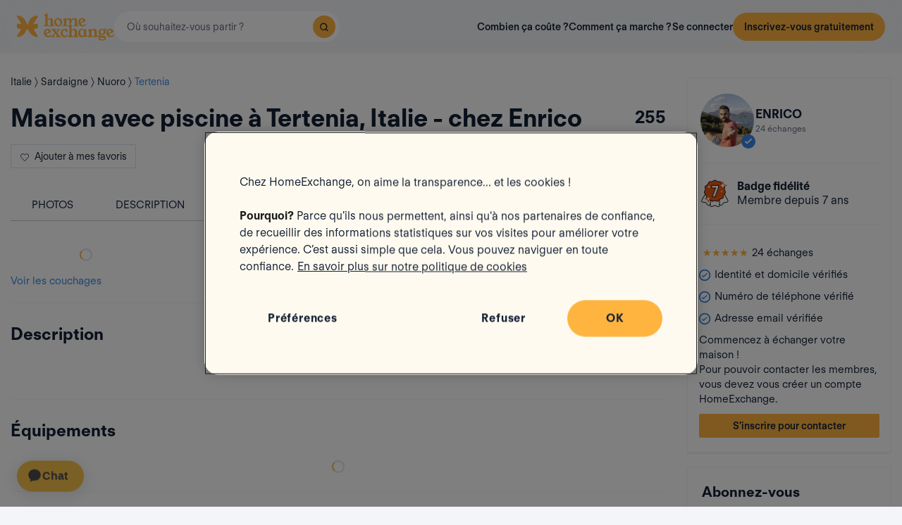

--- FILE ---
content_type: image/svg+xml
request_url: https://d2kzpkef14nfxb.cloudfront.net/images/website/badge-v2/regular/badge-7.svg
body_size: 9780
content:
<svg width="48" height="49" viewBox="0 0 48 49" fill="none" xmlns="http://www.w3.org/2000/svg">
<path d="M31.4231 41.5279L25.4001 31.0958L37.5245 24.0958L43.608 34.6327C44.3259 35.8762 43.5385 37.4486 42.1128 37.6186L37.9736 38.1123C37.7103 38.1437 37.4702 38.2784 37.3062 38.4869L34.7269 41.7647C33.8519 42.8766 32.1306 42.7533 31.4231 41.5279Z" fill="white"/>
<path fill-rule="evenodd" clip-rule="evenodd" d="M24.717 30.9128L37.7074 23.4128L44.0409 34.3827C44.9383 35.9371 43.9541 37.9026 42.1719 38.1151L38.0328 38.6088C37.9011 38.6245 37.781 38.6919 37.699 38.7961L35.1198 42.0739C34.026 43.4639 31.8743 43.3096 30.99 41.7779L24.717 30.9128ZM26.0831 31.2789L31.856 41.2779C32.3866 42.197 33.6776 42.2895 34.3339 41.4555L36.9132 38.1777C37.1592 37.8651 37.5193 37.663 37.9143 37.6158L42.0535 37.1222C43.1228 36.9946 43.7133 35.8153 43.1749 34.8827L37.3414 24.7789L26.0831 31.2789Z" fill="#1E1D1D"/>
<path d="M16.3015 41.5279L22.3245 31.0958L10.2001 24.0958L4.11664 34.6327C3.39873 35.8762 4.18611 37.4486 5.61183 37.6186L9.75098 38.1123C10.0143 38.1437 10.2544 38.2784 10.4184 38.4869L12.9977 41.7647C13.8727 42.8766 15.594 42.7533 16.3015 41.5279Z" fill="white"/>
<path fill-rule="evenodd" clip-rule="evenodd" d="M23.0076 30.9128L10.0172 23.4128L3.68372 34.3827C2.78633 35.9371 3.77055 37.9026 5.55271 38.1151L9.69185 38.6088C9.82353 38.6245 9.94357 38.6919 10.0256 38.7961L12.6049 42.0739C13.6986 43.4639 15.8503 43.3096 16.7346 41.7779L23.0076 30.9128ZM21.6415 31.2789L15.8686 41.2779C15.338 42.197 14.047 42.2895 13.3907 41.4555L10.8114 38.1777C10.5654 37.8651 10.2053 37.663 9.81029 37.6158L5.67114 37.1222C4.60185 36.9946 4.01131 35.8153 4.54975 34.8827L10.3832 24.7789L21.6415 31.2789Z" fill="#1E1D1D"/>
<path d="M17 42.3418V30.2959H31V42.4628C31 43.8987 29.5319 44.8667 28.2122 44.3011L24.3807 42.6591C24.1369 42.5546 23.8617 42.5513 23.6154 42.6498L19.7428 44.1988C18.429 44.7243 17 43.7568 17 42.3418Z" fill="white"/>
<path fill-rule="evenodd" clip-rule="evenodd" d="M16.5 29.7959H31.5V42.4628C31.5 44.2576 29.6649 45.4677 28.0152 44.7607L24.1838 43.1187C24.0619 43.0664 23.9242 43.0647 23.8011 43.114L19.9285 44.663C18.2863 45.3199 16.5 44.1105 16.5 42.3418V29.7959ZM17.5 30.7959V42.3418C17.5 43.403 18.5718 44.1287 19.5571 43.7346L23.4297 42.1855C23.7991 42.0378 24.212 42.0428 24.5777 42.1995L28.4091 43.8415C29.3989 44.2657 30.5 43.5397 30.5 42.4628V30.7959H17.5Z" fill="#1E1D1D"/>
<path d="M38.7352 16.3145C39.0509 15.497 39.0298 14.6051 38.6616 13.8088C38.3038 13.0126 37.6515 12.4074 36.8308 12.1207C35.442 11.6217 34.4004 10.4114 34.1058 8.94619C33.9374 8.08621 33.4324 7.35363 32.7065 6.87585C31.9805 6.39809 31.1072 6.24945 30.2655 6.45117C28.8346 6.79092 27.2985 6.33439 26.2778 5.27267C25.6781 4.64626 24.8575 4.2959 23.9948 4.2959C23.132 4.2959 22.3113 4.64626 21.7116 5.27267C20.6805 6.345 19.1549 6.79092 17.7239 6.45117C16.8823 6.24945 16.009 6.39809 15.283 6.87585C14.557 7.35363 14.052 8.08621 13.8837 8.94619C13.5891 10.4007 12.5475 11.6217 11.1586 12.1207C10.338 12.418 9.68563 13.0126 9.3279 13.8088C8.97018 14.6051 8.93862 15.497 9.25425 16.3145C9.79085 17.6947 9.55938 19.2873 8.66506 20.4658C8.13899 21.1559 7.90752 22.0159 8.03378 22.8865C8.16003 23.7571 8.61246 24.5109 9.31739 25.0311C10.5063 25.9017 11.1692 27.3669 11.0429 28.8427C10.9692 29.7133 11.2428 30.5627 11.811 31.2209C11.9688 31.4015 12.1371 31.5607 12.3265 31.6987C12.7579 32.0172 13.2524 32.219 13.7785 32.2933C13.789 32.2933 13.81 32.2933 13.8205 32.2933C13.8942 32.2933 13.9573 32.3039 14.031 32.3145C14.2835 32.3251 14.5255 32.3676 14.7675 32.4207C15.9353 32.7073 16.9664 33.4824 17.5346 34.5759C17.8923 35.2555 18.45 35.7756 19.1444 36.0517C19.2391 36.0942 19.3443 36.126 19.4495 36.1579C20.228 36.3915 21.0488 36.3172 21.7747 35.9455C21.8273 35.9244 21.8694 35.8924 21.922 35.8713C21.9957 35.8287 22.0693 35.7969 22.143 35.7545C22.164 35.7545 22.1745 35.7332 22.1956 35.7332C22.2587 35.7014 22.3323 35.6695 22.406 35.6377C22.406 35.6377 22.4165 35.6377 22.4271 35.6377C22.5007 35.6058 22.5849 35.574 22.669 35.5527C22.6796 35.5527 22.6901 35.5527 22.7006 35.5421C22.7742 35.5209 22.8479 35.4996 22.9216 35.4784C22.9216 35.4784 22.9426 35.4784 22.9531 35.4784C23.0899 35.4465 23.2372 35.4147 23.3739 35.3934C23.3845 35.3934 23.3951 35.3934 23.4055 35.3934C23.6054 35.3616 23.8053 35.351 24.0052 35.351C24.2051 35.351 24.405 35.3616 24.6049 35.3934C24.6155 35.3934 24.626 35.3934 24.647 35.3934C24.7944 35.4147 24.9312 35.4465 25.0679 35.4784C25.0679 35.4784 25.089 35.4784 25.0995 35.4784C25.1731 35.4996 25.2468 35.5209 25.3204 35.5421C25.331 35.5421 25.3414 35.5421 25.352 35.5527C25.4361 35.5846 25.5098 35.6058 25.594 35.6377C25.594 35.6377 25.6045 35.6377 25.615 35.6377C25.6887 35.6695 25.7518 35.7014 25.8149 35.7332C25.836 35.7332 25.857 35.7545 25.8676 35.7651C25.9412 35.7969 26.0148 35.8394 26.0779 35.8818C26.4989 36.126 26.9618 36.2641 27.4353 36.2959C27.5404 36.2959 27.6456 36.2959 27.7508 36.2959C27.8561 36.2959 27.9613 36.2853 28.0665 36.2641C28.2243 36.2428 28.3821 36.211 28.54 36.1579C29.3712 35.9137 30.055 35.351 30.4654 34.5759C30.6337 34.2468 30.8547 33.9495 31.0967 33.6735C31.8332 32.8666 32.8643 32.3676 33.969 32.3039C34.0427 32.3039 34.1058 32.2932 34.1795 32.2827C34.1899 32.2827 34.211 32.2827 34.2215 32.2827C34.7476 32.2083 35.2421 32.0066 35.6735 31.688C35.8628 31.5501 36.0312 31.3908 36.1891 31.2103C36.7572 30.5521 37.0307 29.7026 36.9571 28.8321C36.8308 27.3457 37.4937 25.8911 38.6826 25.0205C39.3875 24.5109 39.8399 23.7464 39.9662 22.8759C40.0925 22.0053 39.861 21.1452 39.3349 20.4552C38.43 19.2766 38.2091 17.6841 38.7457 16.3039L38.7352 16.3145Z" fill="#E85710"/>
<path fill-rule="evenodd" clip-rule="evenodd" d="M21.3504 4.9269C22.0442 4.20222 22.9952 3.7959 23.9948 3.7959C24.9939 3.7959 25.9446 4.20195 26.6383 4.92616C27.5372 5.86124 28.8927 6.26323 30.15 5.9647L30.2655 6.45117L30.149 5.96494C31.1235 5.73138 32.1387 5.90364 32.9813 6.45818C33.8156 7.00728 34.401 7.85354 34.5962 8.84884C34.8569 10.1429 35.777 11.21 36.998 11.6494C37.9486 11.9822 38.7036 12.6841 39.1165 13.6014C39.5399 14.5187 39.5644 15.5452 39.2066 16.4818L39.2117 16.4851C38.738 17.7037 38.934 19.1119 39.7315 20.1507L39.7326 20.1521C40.3385 20.9469 40.6069 21.9416 40.4611 22.9476C40.3161 23.9469 39.7944 24.8332 38.9768 25.4248C37.9301 26.1919 37.3438 27.4767 37.4553 28.7898C37.5402 29.7932 37.2244 30.776 36.5676 31.537L36.5654 31.5395C36.3877 31.7427 36.1928 31.9281 35.9694 32.0911C35.4716 32.4584 34.8994 32.6918 34.2915 32.7777L34.2567 32.7827H34.2164C34.1591 32.7911 34.0768 32.8025 33.9859 32.8038C33.0192 32.8627 32.116 33.3003 31.4694 34.0069C31.2456 34.2626 31.0534 34.5243 30.9106 34.8036L30.9073 34.8099C30.4363 35.6995 29.6483 36.3509 28.6894 36.6352C28.5025 36.6971 28.3208 36.7336 28.149 36.7574C28.0171 36.783 27.8843 36.7959 27.7508 36.7959H27.4185L27.4017 36.7948C26.853 36.7579 26.3155 36.5977 25.8271 36.3144L25.8127 36.306L25.799 36.2968C25.7546 36.267 25.7082 36.2409 25.6692 36.224L25.5813 36.186L25.5599 36.1646C25.5411 36.1551 25.5232 36.1462 25.5056 36.1377H25.5026L25.417 36.1053C25.3849 36.0932 25.354 36.0827 25.3136 36.0691C25.2754 36.0563 25.2281 36.0404 25.1767 36.021L25.0288 35.9784H25.0105L24.9546 35.9654C24.828 35.9359 24.7203 35.911 24.6094 35.8934H24.5654L24.5263 35.8872C24.3602 35.8607 24.188 35.851 24.0052 35.851C23.8224 35.851 23.6503 35.8607 23.4842 35.8872L23.4451 35.8934H23.4141C23.3054 35.9117 23.186 35.9375 23.0665 35.9654L23.0105 35.9784H22.9922L22.8902 36.0078C22.8429 36.0284 22.7984 36.0396 22.7619 36.0457C22.7202 36.0582 22.6737 36.0758 22.6254 36.0967L22.5305 36.1377H22.5104C22.4763 36.1529 22.4467 36.1665 22.4208 36.1796L22.3146 36.2332H22.3089C22.2916 36.2422 22.2756 36.2502 22.2617 36.2572L22.2577 36.2593C22.2191 36.2787 22.1946 36.2912 22.1719 36.3043L22.1414 36.3219L22.1136 36.3331C22.1112 36.3344 22.1051 36.3377 22.093 36.3445L22.0891 36.3467C22.0703 36.3573 22.0324 36.3786 21.9862 36.3989C21.1495 36.8221 20.2022 36.9058 19.3058 36.6369L19.2917 36.6326C19.1971 36.6039 19.0708 36.5656 18.9503 36.5126C18.1418 36.1885 17.4999 35.5833 17.0922 34.8088L17.0909 34.8065C16.5931 33.8483 15.6862 33.1628 14.6542 32.9078C14.4269 32.8581 14.2189 32.8228 14.01 32.8141L13.9848 32.813L13.9403 32.8066C13.8675 32.7961 13.8476 32.7933 13.8206 32.7933H13.7434L13.7086 32.7883C13.1006 32.7025 12.5286 32.4691 12.0308 32.1019C11.8073 31.9388 11.6124 31.7535 11.4345 31.5499L11.4325 31.5476C10.7756 30.7866 10.4598 29.804 10.5447 28.8006C10.6562 27.4973 10.0691 26.2013 9.02199 25.4345L9.02052 25.4334C8.20816 24.834 7.6844 23.9611 7.53897 22.9583C7.39309 21.9524 7.66138 20.958 8.26709 20.1631C9.05736 19.1214 9.26105 17.7118 8.78825 16.4957L8.78782 16.4946C8.42304 15.5498 8.46059 14.5193 8.87183 13.6039C9.28638 12.6812 10.0436 11.9928 10.9884 11.6506L10.9896 11.6501C12.2102 11.2116 13.1323 10.1343 13.3933 8.84854C13.5886 7.85335 14.1739 7.00722 15.0082 6.45819C15.8506 5.90375 16.8656 5.73145 17.8399 5.9648C19.098 6.26336 20.4426 5.87106 21.3512 4.92611L21.7116 5.27267L21.3504 4.9269ZM25.3204 36.0421C25.3255 36.0421 25.3221 36.0424 25.3128 36.0421H25.3204ZM38.2739 16.1377L38.2688 16.1344C38.5368 15.4402 38.5178 14.6891 38.2077 14.0187L38.2055 14.0138C37.903 13.3405 37.3547 12.8333 36.666 12.5927L36.6618 12.5913C35.1064 12.0324 33.9444 10.6798 33.6156 9.04476L33.6151 9.04227C33.4733 8.31816 33.0488 7.69973 32.4316 7.29351C31.8223 6.89254 31.0909 6.76752 30.382 6.9374L30.381 6.93765C28.7765 7.31861 27.0598 6.80754 25.9174 5.61918L25.9167 5.61844C25.411 5.0903 24.7208 4.7959 23.9948 4.7959C23.2687 4.7959 22.5784 5.0903 22.0728 5.61844L22.072 5.61923C20.9185 6.81882 19.212 7.31839 17.6084 6.93765L17.6074 6.9374C16.8986 6.76752 16.1672 6.89254 15.5579 7.29352C14.9406 7.69974 14.5161 8.31817 14.3744 9.04224L14.3737 9.04545C14.0451 10.6679 12.8844 12.0318 11.3282 12.5911C10.6319 12.8435 10.0848 13.3442 9.784 14.0137C9.47986 14.6907 9.45423 15.4438 9.7205 16.1339C10.3205 17.6778 10.0614 19.453 9.06336 20.768L9.06272 20.7689C8.61654 21.3542 8.42199 22.0796 8.52861 22.8147C8.63564 23.5528 9.01647 24.1874 9.61354 24.6282C10.9437 25.6027 11.682 27.237 11.5411 28.885C11.4788 29.6222 11.7097 30.3377 12.1884 30.893C12.3255 31.0497 12.4666 31.1821 12.621 31.2947L12.6235 31.2965C12.979 31.559 13.3838 31.7269 13.8151 31.7933H13.8202C13.924 31.7933 14.0182 31.8071 14.079 31.8162C14.3631 31.8303 14.6282 31.8783 14.8746 31.9323L14.8867 31.935C16.1874 32.2542 17.3399 33.1177 17.9776 34.3441C18.2838 34.9252 18.7536 35.3583 19.3291 35.5871L19.339 35.5911L19.3488 35.5954C19.4092 35.6225 19.4825 35.6454 19.5941 35.6793C20.2487 35.8755 20.936 35.8132 21.5469 35.5005L21.5671 35.4901L21.5834 35.4836C21.5857 35.4823 21.5918 35.479 21.6038 35.4723L21.6078 35.4701C21.6249 35.4604 21.6579 35.4419 21.6984 35.4233C21.7381 35.4013 21.7753 35.3825 21.804 35.3681L21.8073 35.3664C21.8461 35.3469 21.8706 35.3344 21.8935 35.3212L22.0093 35.2545H22.0371C22.094 35.2278 22.1518 35.2029 22.2012 35.1815L22.3026 35.1377H22.3292C22.3624 35.125 22.3976 35.1124 22.4342 35.1005L22.437 35.0976L22.8509 34.9784H22.8963C23.0227 34.9496 23.1623 34.9203 23.2971 34.8994L23.3353 34.8934H23.3675C23.587 34.8611 23.8008 34.851 24.0052 34.851C24.2097 34.851 24.4235 34.8611 24.643 34.8934H24.6829L24.7184 34.8986C24.8668 34.92 25.0041 34.9504 25.1253 34.9784H25.1702L25.4185 35.05C25.4607 35.0574 25.5128 35.0717 25.5673 35.0991C25.5871 35.106 25.6081 35.1131 25.6324 35.1213L25.6351 35.1222C25.6492 35.1269 25.6645 35.1321 25.6808 35.1377H25.7185L25.8134 35.1787C25.8829 35.2088 25.9442 35.2386 25.9973 35.2652C26.0658 35.2899 26.1138 35.3225 26.1361 35.3385C26.2112 35.3755 26.281 35.4168 26.3415 35.4567C26.6868 35.6544 27.065 35.7675 27.4528 35.7959H27.7502C27.8217 35.7959 27.8944 35.7887 27.9674 35.774L27.9835 35.7707L27.9997 35.7685C28.136 35.7502 28.2611 35.7241 28.3808 35.684L28.3898 35.6809L28.399 35.6782C29.0977 35.4729 29.6735 35.0013 30.022 34.3447C30.2149 33.9687 30.4627 33.6382 30.7207 33.3439L30.7274 33.3363C31.5508 32.4342 32.7037 31.876 33.9402 31.8048L33.9546 31.8039H33.969C33.996 31.8039 34.0159 31.8011 34.0884 31.7906L34.1438 31.7827H34.1846C34.6159 31.7163 35.021 31.5483 35.3765 31.2858L35.3791 31.2839C35.5333 31.1715 35.6745 31.0391 35.8116 30.8824C36.2903 30.3271 36.5212 29.6115 36.4589 28.8744C36.318 27.2152 37.0568 25.5913 38.3872 24.6171L38.3897 24.6153C38.9812 24.1877 39.3639 23.5454 39.4714 22.8041C39.578 22.0692 39.3836 21.3441 38.9378 20.759C37.9294 19.445 37.682 17.6757 38.2739 16.1377ZM22.6614 35.0527C22.6707 35.0525 22.6741 35.0527 22.669 35.0527H22.6614Z" fill="#1E1D1D"/>
<path opacity="0.1" fill-rule="evenodd" clip-rule="evenodd" d="M21.7795 7.74375C22.3609 7.13653 23.158 6.7959 23.9958 6.7959C24.8333 6.7959 25.6304 7.13645 26.2117 7.74351C26.9192 8.47916 27.9864 8.79536 28.9752 8.56058L29.0907 9.04706L28.9742 8.56083C29.7909 8.36509 30.6423 8.50948 31.3489 8.97444C32.0471 9.43395 32.5377 10.1428 32.7014 10.9769C32.9068 11.9963 33.6317 12.8365 34.5923 13.1823C35.389 13.4614 36.0217 14.0498 36.3675 14.8178C36.7222 15.5866 36.7424 16.4469 36.4428 17.2309L36.4469 17.2336C36.0737 18.1934 36.2283 19.303 36.8562 20.1208L36.8573 20.1222C37.3646 20.7877 37.5896 21.6211 37.4674 22.4639C37.3461 23.2999 36.9092 24.0429 36.2239 24.5389C35.4 25.1428 34.938 26.1549 35.0258 27.1893C35.0969 28.0294 34.8324 28.853 34.2821 29.4906L34.28 29.493C34.1318 29.6625 33.9684 29.8181 33.7804 29.9552C33.3635 30.2627 32.8842 30.4582 32.375 30.5302L32.3402 30.5351H32.3076C32.2611 30.542 32.1926 30.551 32.1171 30.5523C31.3574 30.5991 30.6474 30.9432 30.1387 31.4986C29.9604 31.7025 29.8096 31.9085 29.6983 32.1261L29.6951 32.1324C29.3011 32.8765 28.6415 33.4224 27.8387 33.6609C27.6813 33.713 27.529 33.7435 27.3864 33.7634C27.2743 33.785 27.1612 33.7959 27.0476 33.7959H26.7744L26.7576 33.7948C26.2976 33.7638 25.847 33.6295 25.4375 33.392L25.4231 33.3837L25.4094 33.3744C25.3769 33.3526 25.3442 33.3344 25.319 33.3236L25.2312 33.2856L25.2119 33.2663C25.2059 33.2633 25.2001 33.2604 25.1944 33.2576L25.1182 33.2287C25.0939 33.2196 25.0704 33.2116 25.0374 33.2005C25.0074 33.1904 24.9687 33.1774 24.9265 33.1616L24.8227 33.1317H24.8103L24.7544 33.1186C24.654 33.0953 24.5713 33.0763 24.4877 33.0626H24.452L24.4129 33.0564C24.2842 33.0359 24.1496 33.0282 24.0043 33.0282C23.8589 33.0282 23.7243 33.0359 23.5957 33.0564L23.5566 33.0626H23.5319C23.4485 33.0769 23.3564 33.0968 23.2628 33.1186L23.2068 33.1317H23.1944L23.1299 33.1503C23.0881 33.1679 23.0487 33.1781 23.0155 33.1841C22.9876 33.1927 22.9553 33.205 22.9204 33.2201L22.8254 33.2611H22.8098C22.7907 33.2697 22.774 33.2776 22.7591 33.2851L22.6529 33.3387H22.6486C22.642 33.342 22.6359 33.3451 22.6303 33.348L22.6266 33.3498C22.5949 33.3658 22.5774 33.3748 22.5615 33.3839L22.5311 33.4015L22.5073 33.4111C22.505 33.4124 22.5014 33.4143 22.4964 33.4171L22.4931 33.419C22.4781 33.4275 22.445 33.4461 22.404 33.4643C21.7033 33.8181 20.9096 33.8879 20.159 33.6627L20.1575 33.6622L20.1462 33.6588C20.0704 33.6359 19.9636 33.6035 19.8608 33.5584C19.1825 33.2861 18.6451 32.7784 18.3044 32.1313L18.3032 32.129C17.9119 31.3758 17.1983 30.8356 16.3852 30.6343C16.2034 30.5946 16.0408 30.5674 15.8792 30.5606L15.854 30.5595L15.8291 30.5559L15.7859 30.5497C15.7737 30.5479 15.7645 30.5467 15.7567 30.5458C15.742 30.5441 15.7344 30.5437 15.7292 30.5437H15.6599L15.6251 30.5388C15.1158 30.4669 14.6365 30.2714 14.2195 29.9638C14.0316 29.8267 13.8683 29.6712 13.7199 29.5015L13.7179 29.4992C13.1676 28.8616 12.9031 28.0383 12.9741 27.198C13.062 26.1715 12.5992 25.1502 11.775 24.5467L11.7735 24.5456C11.0933 24.0437 10.6544 23.3122 10.5326 22.4725C10.4104 21.6299 10.6353 20.7967 11.1424 20.1312C11.765 19.3105 11.9253 18.1995 11.5531 17.2422L11.5527 17.2411C11.2471 16.4496 11.2787 15.5863 11.6228 14.8203C11.9703 14.0468 12.6053 13.4699 13.3961 13.1834L13.3973 13.183C14.3576 12.838 15.0844 11.9895 15.2902 10.9765C15.4539 10.1426 15.9445 9.43387 16.6426 8.97445C17.3489 8.50959 18.2001 8.36516 19.0166 8.56069C20.0065 8.79554 21.065 8.48686 21.7803 7.74297L22.1407 8.08952L21.7795 7.74375ZM25.0728 33.1834C25.0775 33.1834 25.0739 33.1837 25.0645 33.1834H25.0728ZM35.5101 16.8836L35.5059 16.8809C35.7148 16.34 35.6997 15.7562 35.4587 15.235L35.4564 15.2301C35.221 14.7061 34.795 14.3124 34.2602 14.1256L34.256 14.1241C32.961 13.6589 31.9943 12.5331 31.7208 11.1728L31.7203 11.1703C31.6101 10.6075 31.2802 10.1264 30.7991 9.80977C30.3259 9.49838 29.7583 9.40123 29.2073 9.53329L29.2062 9.53354C27.87 9.85079 26.4413 9.42532 25.4903 8.43604L25.4896 8.4353C25.0964 8.02461 24.56 7.7959 23.9958 7.7959C23.4314 7.7959 22.895 8.02461 22.5019 8.4353L22.5011 8.43608C21.5409 9.43461 20.1205 9.85057 18.7852 9.53354L18.7842 9.53329C18.2331 9.40123 17.6655 9.49838 17.1923 9.80978C16.7112 10.1264 16.3814 10.6075 16.2712 11.1703L16.2706 11.1735C15.9972 12.5232 15.0319 13.6581 13.7361 14.1239C13.1936 14.3205 12.7688 14.7098 12.535 15.2301C12.298 15.7577 12.2782 16.3436 12.4853 16.8804C12.9848 18.1656 12.769 19.6421 11.9387 20.7362L11.938 20.737C11.5905 21.193 11.4393 21.7571 11.5223 22.329C11.6056 22.9038 11.9016 23.3971 12.3665 23.7404C13.4738 24.5516 14.0878 25.9112 13.9706 27.2825C13.9221 27.8564 14.1017 28.4127 14.4739 28.8445C14.5814 28.9674 14.6909 29.07 14.8098 29.1566L14.8123 29.1585C15.087 29.3613 15.3993 29.4915 15.732 29.5438C15.8198 29.544 15.8996 29.5554 15.9486 29.5627C16.1851 29.5749 16.4046 29.6148 16.6057 29.6589L16.6178 29.6616C17.6996 29.9271 18.6588 30.6453 19.19 31.6667C19.4291 32.1204 19.7942 32.4558 20.2396 32.6329L20.2495 32.6368L20.2592 32.6412C20.3018 32.6603 20.3552 32.6772 20.4468 32.705C20.9556 32.8576 21.4892 32.8093 21.9641 32.5662L21.9843 32.5558L21.9965 32.5509C21.9988 32.5496 22.0023 32.5477 22.0072 32.545L22.0105 32.5431C22.024 32.5355 22.0522 32.5196 22.0876 32.5032C22.1204 32.4851 22.1507 32.4698 22.1731 32.4586L22.1763 32.457C22.2081 32.4409 22.2257 32.4319 22.2417 32.4227L22.3575 32.356H22.3845C22.4257 32.3371 22.4662 32.3196 22.5005 32.3047L22.6015 32.2611H22.6254C22.642 32.2549 22.6592 32.2487 22.6769 32.2427L22.6807 32.239L23.0531 32.1317H23.0927C23.1938 32.1088 23.3057 32.0855 23.4145 32.0686L23.4527 32.0626H23.4793C23.661 32.0363 23.8373 32.0282 24.0043 32.0282C24.1713 32.0282 24.3475 32.0363 24.5292 32.0626H24.5616L24.5971 32.0678C24.7172 32.0851 24.8284 32.1094 24.925 32.1317H24.964L25.1738 32.1921C25.2129 32.1995 25.2602 32.2128 25.3098 32.2369C25.3236 32.2417 25.3386 32.2468 25.3563 32.2527L25.3588 32.2535C25.3658 32.2559 25.3733 32.2584 25.3812 32.2611H25.4156L25.5106 32.3021C25.5672 32.3266 25.6173 32.3509 25.66 32.3723C25.7185 32.3941 25.7609 32.4213 25.7838 32.4373C25.8453 32.4679 25.9022 32.5017 25.9516 32.5341C26.218 32.6862 26.5096 32.7735 26.8089 32.7959H27.0476C27.0993 32.7959 27.1516 32.7907 27.205 32.7799L27.221 32.7767L27.2373 32.7745C27.3439 32.7601 27.4395 32.7401 27.5295 32.7098L27.5386 32.7068L27.5478 32.7041C28.0906 32.5446 28.5382 32.1784 28.8098 31.6672C28.971 31.3529 29.1774 31.0782 29.3901 30.8356L29.3967 30.828C30.0821 30.0772 31.0416 29.6126 32.071 29.5532L32.0854 29.5524H32.0998C32.105 29.5524 32.1126 29.5521 32.1273 29.5504C32.1352 29.5495 32.1443 29.5483 32.1566 29.5465L32.1997 29.5402L32.2351 29.5351H32.268C32.6008 29.4828 32.913 29.3526 33.1877 29.1498L33.1903 29.1479C33.309 29.0614 33.4185 28.9588 33.5261 28.836C33.8983 28.4042 34.0779 27.8478 34.0294 27.2739C33.9122 25.8933 34.5267 24.5422 35.6342 23.7312L35.6367 23.7295C36.096 23.3974 36.3939 22.8984 36.4778 22.3204C36.5606 21.7487 36.4097 21.1849 36.0625 20.7291C35.2231 19.6354 35.0175 18.1634 35.5101 16.8836ZM22.9103 32.1921C22.9197 32.1918 22.9233 32.1921 22.9186 32.1921H22.9103Z" fill="#F5F5F5"/>
<path d="M36 6.2959C36 9.60997 33.3141 12.2959 30 12.2959C33.3141 12.2959 36 14.9818 36 18.2959C36 14.9818 38.6859 12.2959 42 12.2959C38.6859 12.2959 36 9.6208 36 6.2959Z" fill="white"/>
<path fill-rule="evenodd" clip-rule="evenodd" d="M36 5.7959C36.2761 5.7959 36.5 6.01976 36.5 6.2959C36.5 9.34407 38.9614 11.7959 42 11.7959C42.2761 11.7959 42.5 12.0197 42.5 12.2959C42.5 12.572 42.2761 12.7959 42 12.7959C38.962 12.7959 36.5 15.2579 36.5 18.2959C36.5 18.572 36.2761 18.7959 36 18.7959C35.7239 18.7959 35.5 18.572 35.5 18.2959C35.5 15.2579 33.038 12.7959 30 12.7959C29.7239 12.7959 29.5 12.572 29.5 12.2959C29.5 12.0197 29.7239 11.7959 30 11.7959C33.038 11.7959 35.5 9.33383 35.5 6.2959C35.5 6.01976 35.7239 5.7959 36 5.7959ZM35.999 8.80288C35.3403 10.3776 34.0797 11.6377 32.5047 12.2959C34.0805 12.9543 35.3415 14.2154 36 15.7912C36.6582 14.216 37.9186 12.9553 39.4935 12.2966C37.9179 11.6394 36.657 10.3803 35.999 8.80288Z" fill="#E85710"/>
<path d="M14 27.2959C14 30.0576 11.7618 32.2959 9 32.2959C11.7618 32.2959 14 34.5341 14 37.2959C14 34.5341 16.2382 32.2959 19 32.2959C16.2382 32.2959 14 30.0666 14 27.2959Z" fill="white"/>
<path fill-rule="evenodd" clip-rule="evenodd" d="M14 26.7959C14.2761 26.7959 14.5 27.0198 14.5 27.2959C14.5 29.7899 16.5138 31.7959 19 31.7959C19.2761 31.7959 19.5 32.0197 19.5 32.2959C19.5 32.572 19.2761 32.7959 19 32.7959C16.5144 32.7959 14.5 34.8103 14.5 37.2959C14.5 37.572 14.2761 37.7959 14 37.7959C13.7239 37.7959 13.5 37.572 13.5 37.2959C13.5 34.8103 11.4856 32.7959 9 32.7959C8.72386 32.7959 8.5 32.572 8.5 32.2959C8.5 32.0197 8.72386 31.7959 9 31.7959C11.4856 31.7959 13.5 29.7815 13.5 27.2959C13.5 27.0198 13.7239 26.7959 14 26.7959ZM13.9991 29.5926C13.4504 30.7851 12.4875 31.7476 11.2947 32.2959C12.4882 32.8444 13.4515 33.8077 14 35.0012C14.5483 33.8082 15.511 32.8453 16.7037 32.2966C15.5104 31.749 14.5473 30.7871 13.9991 29.5926Z" fill="#E85710"/>
<path d="M34 18.2959C34 19.9529 32.6571 21.2959 31 21.2959C32.6571 21.2959 34 22.6388 34 24.2959C34 22.6388 35.3429 21.2959 37 21.2959C35.3429 21.2959 34 19.9583 34 18.2959Z" fill="white"/>
<path fill-rule="evenodd" clip-rule="evenodd" d="M34 17.7959C34.2761 17.7959 34.5 18.0198 34.5 18.2959C34.5 19.6816 35.6185 20.7959 37 20.7959C37.2761 20.7959 37.5 21.0197 37.5 21.2959C37.5 21.572 37.2761 21.7959 37 21.7959C35.6191 21.7959 34.5 22.915 34.5 24.2959C34.5 24.572 34.2761 24.7959 34 24.7959C33.7239 24.7959 33.5 24.572 33.5 24.2959C33.5 22.915 32.3809 21.7959 31 21.7959C30.7239 21.7959 30.5 21.572 30.5 21.2959C30.5 21.0197 30.7239 20.7959 31 20.7959C32.3809 20.7959 33.5 19.6768 33.5 18.2959C33.5 18.0198 33.7239 17.7959 34 17.7959ZM33.9993 20.1011C33.7043 20.5901 33.2931 21.0011 32.804 21.2959C33.2935 21.5909 33.705 22.0024 34 22.4919C34.2948 22.0027 34.7059 21.5915 35.195 21.2965C34.7055 21.0019 34.2941 20.5908 33.9993 20.1011Z" fill="#E85710"/>
<path d="M15 10.2959C15 12.5053 13.2094 14.2959 11 14.2959C13.2094 14.2959 15 16.0865 15 18.2959C15 16.0865 16.7906 14.2959 19 14.2959C16.7906 14.2959 15 12.5125 15 10.2959Z" fill="white"/>
<path fill-rule="evenodd" clip-rule="evenodd" d="M15 9.7959C15.2761 9.7959 15.5 10.0198 15.5 10.2959C15.5 12.2358 17.0661 13.7959 19 13.7959C19.2761 13.7959 19.5 14.0197 19.5 14.2959C19.5 14.572 19.2761 14.7959 19 14.7959C17.0667 14.7959 15.5 16.3626 15.5 18.2959C15.5 18.572 15.2761 18.7959 15 18.7959C14.7239 18.7959 14.5 18.572 14.5 18.2959C14.5 16.3626 12.9333 14.7959 11 14.7959C10.7239 14.7959 10.5 14.572 10.5 14.2959C10.5 14.0197 10.7239 13.7959 11 13.7959C12.9333 13.7959 14.5 12.2291 14.5 10.2959C14.5 10.0198 14.7239 9.7959 15 9.7959ZM14.9992 12.3613C14.5706 13.1896 13.8923 13.8676 13.0638 14.2959C13.8928 14.7244 14.5715 15.4031 15 16.2321C15.4283 15.4035 16.1065 14.7251 16.9349 14.2966C16.106 13.8687 15.4275 13.1908 14.9992 12.3613Z" fill="#E85710"/>
<path d="M19 12.2959V15.8893H25.2698L20.1399 28.9989L24.1298 29.7423L29.6314 14.898V12.2959H19Z" fill="white"/>
<path fill-rule="evenodd" clip-rule="evenodd" d="M18.5 12.2959C18.5 12.0198 18.7239 11.7959 19 11.7959H29.6314C29.9075 11.7959 30.1314 12.0198 30.1314 12.2959V14.898C30.1314 14.9573 30.1208 15.0161 30.1002 15.0718L24.5986 29.9161C24.5141 30.1443 24.2775 30.2784 24.0382 30.2338L20.0483 29.4904C19.9018 29.4631 19.7751 29.3719 19.7027 29.2416C19.6304 29.1113 19.62 28.9555 19.6743 28.8167L24.5372 16.3893H19C18.7239 16.3893 18.5 16.1654 18.5 15.8893V12.2959ZM19.5 12.7959V15.3893H25.2698C25.435 15.3893 25.5896 15.4709 25.6828 15.6074C25.7759 15.7439 25.7956 15.9176 25.7354 16.0715L20.8258 28.6181L23.8073 29.1736L29.1314 14.8083V12.7959H19.5Z" fill="#1E1D1D"/>
</svg>
